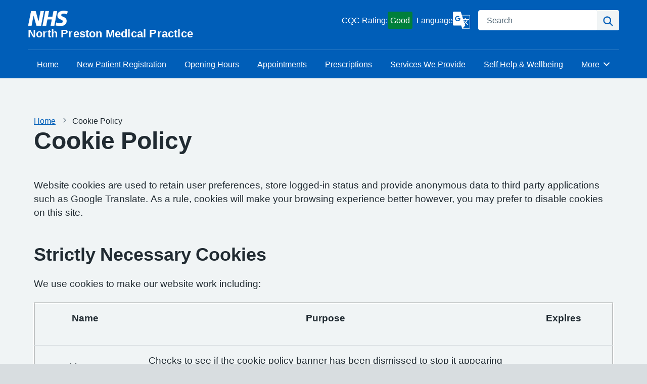

--- FILE ---
content_type: text/html; charset=utf-8
request_url: https://broadwaysurgery.nhs.uk/footerlinks/cookiepolicy
body_size: 9436
content:


<!DOCTYPE html>
<html lang="en-gb" class="theme-classicblue">
<head>
    <meta charset="utf-8" />
    <meta name="viewport" content="width=device-width, initial-scale=1.0">
    

            <title>Cookie Policy - North Preston Medical Practice</title>

    <script src="/scripts/master-upper.js"></script>

    <!--  we use Velocity.js to replace jQuery animate and its performance issues -->
    <script src="https://cdnjs.cloudflare.com/ajax/libs/velocity/1.2.2/velocity.min.js" integrity="sha384-7j+H85qDApQPyKm8wg64JdGgKmzM7trE+amLzYcJLfwR7rixgAeIi1kSX2VHeje4" crossorigin="anonymous"></script>
    <script src="https://www.google.com/recaptcha/api.js?render=6LfdrvYhAAAAAHIx1dEs5DozeEZwwkL4LEQurCTd" async defer></script>
    <script src="/Scripts/vue.min.js"></script>
    <script src="https://unpkg.com/sweetalert/dist/sweetalert.min.js" integrity="sha384-RIQuldGV8mnjGdob13cay/K1AJa+LR7VKHqSXrrB5DPGryn4pMUXRLh92Ev8KlGF" crossorigin="anonymous"></script>
    <script src="https://maps.googleapis.com/maps/api/js?key=&callback=Function.prototype"></script>

    <link href="/Content/sidebar.css" rel="stylesheet" />
    <link rel="icon" type="image/png" sizes="16x16" href="/Images/favicon.ico">
    <link rel="apple-touch-icon" href="/images/apple-touch-icon.png">

    <script>
        // show loading page if in iframe
        if (self !== top) {
            window.onbeforeunload = function () {
                editorWindow.showMainPageLoading();
            };
        }
    </script>


</head>
<body class="style-default ">
    <script>document.body.className = ((document.body.className) ? document.body.className + ' js-enabled' : 'js-enabled');</script>
        <a id="skip-to-main" href="#maincontent">Skip to main content</a>

    <link rel="stylesheet" href="/content/master.css" type="text/css" />
    
        <script src="/Scripts/dist/NHS.bundle.js"></script>

    <div id="fb-root"></div>
    <input id="CurrentTemplateId" name="CurrentTemplateId" type="hidden" value="12" />
    <div class="sidebar-container">
        <a id='PageHelp' class="sidebar-button-container" target='_blank' href='' role="button" aria-label="Page Help" rel="noopener noreferrer">
            <div class="sidebar-button sidebar-blue"><i class='fa fa-fw fa-question-circle-o'></i></div>
            <div class="sidebar-button sidebar-button-hover sidebar-blue"><i class='fa fa-fw fa-arrow-circle-o-right'></i></div>
            <div class="sidebar-button-text sidebar-blue"></div>
        </a>
        <a id='DataEditorLink' class="sidebar-button-container" target='_blank' href='' role="button" aria-label="Data Editor" rel="noopener noreferrer">
            <div class="sidebar-button sidebar-green"><i class='fa fa-pencil'></i></div>
            <div class="sidebar-button sidebar-button-hover sidebar-green"><i class='fa fa-fw fa-arrow-circle-o-right'></i></div>
            <div class="sidebar-button-text sidebar-green"></div>
        </a>
    </div>

    <div class="master-container">
        

<link href="/Content/Templates/NHSDesignTemplate/NHSDesignTemplate.css" rel="stylesheet" text="text/css" />

<div id="cookie-banner" aria-labelledby="cookiebanner-header" role="region" aria-label="Cookie Banner">
    <div class="container">
        <h2 id="cookiebanner-header">Cookies on the North Preston Medical Practice website</h2>
        <p>We've put some small files called cookies on your device to make our site work.</p>
        <p>We would also like to use google translate cookies and analytical cookies to understand how our site is used and improve user experience. Analytical cookies send information to Google Analytics.</p>
        <p>Let us know your preference. We will use a cookie to save your choice. Before you make your choice you can read more about our <a href="/FooterLinks/CookiePolicy">cookie policy</a>.</p>
        <button id="cookie-banner-accept">I'm OK with cookies</button>
        <button id="cookie-banner-reject">Do not use cookies</button>
    </div>
</div>
<div id="cookie-banner-confirmation" role="region" aria-label="Cookie Banner Confirmation">
    <div class="container">
        <p>
            You can change your cookie settings at any time using our <a href="/FooterLinks/CookiePolicy">cookie policy</a>.
        </p>
    </div>
</div>


<header class="nhsuk-header nhsuk-header--organisation" role="banner">
    <div class="nhsuk-header__container">
        <div class="nhsuk-header__logo">
            <a class="nhsuk-header__link" href="/" aria-label="Homepage">
                    <img src="/Public/P81103/Image/5ba2bd56-37fc-4a67-875b-96909e8a5f4a.png" class="nhsuk-logo" alt="North Preston Medical Practice Logo" />
                <span class="nhsuk-organisation-name">North Preston Medical Practice</span>
            </a>
        </div>

            <a id="cqc-rating" href="https://www.cqc.org.uk/location/1-543988133" rel="noopener noreferrer" target="_blank">
    <span class="cqc-rating-text">CQC Rating:</span>
    <span class="rating good">Good</span>
</a>


        <div class="nhsuk-header__controls">
<a class="nhsuk-translate--link" href="#" aria-label="Language" data-bs-toggle="modal" data-bs-target="#googleTranslateModal">
                    <span class="nhsuk-translate--label">Language</span>
                    <span class="nhsuk-translate--icon">
                        <svg class="nhsuk-icon nhs-icon__google-translate" xmlns="http://www.w3.org/2000/svg" viewBox="0 0 24 24" aria-hidden="true" focusable="false">
                            <path d="M22.401 4.818h-9.927L10.927 0H1.599C.72 0 .002.719.002 1.599v16.275c0 .878.72 1.597 1.597 1.597h10L13.072 24H22.4c.878 0 1.597-.707 1.597-1.572V6.39c0-.865-.72-1.572-1.597-1.572zm-15.66 8.68c-2.07 0-3.75-1.68-3.75-3.75 0-2.07 1.68-3.75 3.75-3.75 1.012 0 1.86.375 2.512.976l-.99.952a2.194 2.194 0 0 0-1.522-.584c-1.305 0-2.363 1.08-2.363 2.409S5.436 12.16 6.74 12.16c1.507 0 2.13-1.08 2.19-1.808l-2.188-.002V9.066h3.51c.05.23.09.457.09.764 0 2.147-1.434 3.669-3.602 3.669zm16.757 8.93c0 .59-.492 1.072-1.097 1.072h-8.875l3.649-4.03h.005l-.74-2.302.006-.005s.568-.488 1.277-1.24c.712.771 1.63 1.699 2.818 2.805l.771-.772c-1.272-1.154-2.204-2.07-2.89-2.805.919-1.087 1.852-2.455 2.049-3.707h2.034v.002h.002v-.94h-4.532v-1.52h-1.471v1.52H14.3l-1.672-5.21.006.022h9.767c.605 0 1.097.48 1.097 1.072v16.038zm-6.484-7.311c-.536.548-.943.873-.943.873l-.008.004-1.46-4.548h4.764c-.307 1.084-.988 2.108-1.651 2.904-1.176-1.392-1.18-1.844-1.18-1.844h-1.222s.05.678 1.7 2.61z" />
                        </svg>
                    </span>
                </a>        </div>

        
<div class="nhsuk-header__search">
    <div class="nhsuk-header__search-wrap" id="wrap-search">
<form action="/Search/Results" class="nhsuk-header__search-form" id="searchForm2" method="post" role="search">            <label class="nhsuk-u-visually-hidden" for="fullSearchText">Search</label>
            <input class="nhsuk-search__input" id="fullSearchText" name="query" type="search" placeholder="Search" autocomplete="off">
            <input id="searchCaptcha" name="searchCaptcha" type="hidden" value="" />
            <button class="nhsuk-search__submit" type="submit">
                <svg class="nhsuk-icon nhsuk-icon__search" xmlns="http://www.w3.org/2000/svg" viewBox="0 0 24 24" aria-hidden="true" focusable="false" width="27" height="27">
                    <path d="M19.71 18.29l-4.11-4.1a7 7 0 1 0-1.41 1.41l4.1 4.11a1 1 0 0 0 1.42 0 1 1 0 0 0 0-1.42zM5 10a5 5 0 1 1 5 5 5 5 0 0 1-5-5z"></path>
                </svg>
                <span class="nhsuk-u-visually-hidden">Search</span>
            </button>
            <input type="hidden" id="reCaptchaSiteKey" value="6LfdrvYhAAAAAHIx1dEs5DozeEZwwkL4LEQurCTd" />
<input name="__RequestVerificationToken" type="hidden" value="CfDJ8Ph2pgcbNdlCpbzw-rL9fsnAzvlk8TWIVWcEPEsxLSlA7wfOcaCDpwg1nfDl36q8xXYrnU8Bb7BXpPPwoZxCqJiS5PWSHJneEuVMUVDFoYjrgMBlB_DIqnJ4jQ4NaO7KJNcbme2Dn2ITp-2ScoYsdew" /></form>    </div>
</div>

    </div>

    
<div class="nhsuk-navigation-container">
    <nav class="nhsuk-navigation nhs-main_menu" id="header-navigation" role="navigation" aria-label="Primary navigation" aria-labelledby="label-navigation">
        
<ul class="nhsuk-header__navigation-list">
            <li class="nhsuk-header__navigation-item">
                <a class="nhsuk-header__navigation-link" href="/" aria-label="Home">                   
                    Home
                </a>
            </li>
            <li class="nhsuk-header__navigation-item">
                <a class="nhsuk-header__navigation-link" 
                   rel="noopener noreferrer"
                   href="/new-patient-registration"
                   target="">

                    New Patient Registration
                   
                </a>
            </li>
            <li class="nhsuk-header__navigation-item">
                <a class="nhsuk-header__navigation-link" 
                   rel="noopener noreferrer"
                   href="/opening-hours"
                   target="">

                    Opening Hours
                   
                </a>
            </li>
            <li class="nhsuk-header__navigation-item">
                <a class="nhsuk-header__navigation-link" 
                   rel="noopener noreferrer"
                   href="/appointments"
                   target="">

                    Appointments
                   
                </a>
            </li>
            <li class="nhsuk-header__navigation-item">
                <a class="nhsuk-header__navigation-link" 
                   rel="noopener noreferrer"
                   href="/prescriptions"
                   target="">

                    Prescriptions
                   
                </a>
            </li>
            <li class="nhsuk-header__navigation-item">
                <a class="nhsuk-header__navigation-link" 
                   rel="noopener noreferrer"
                   href="/services-we-provide"
                   target="">

                    Services We Provide
                   
                </a>
            </li>
            <li class="nhsuk-header__navigation-item">
                <a class="nhsuk-header__navigation-link" 
                   rel="noopener noreferrer"
                   href="/self-help--wellbeing"
                   target="">

                    Self Help &amp; Wellbeing
                   
                </a>
            </li>
            <li class="nhsuk-header__navigation-item">
                <a class="nhsuk-header__navigation-link" 
                   rel="noopener noreferrer"
                   href="/surgery-information"
                   target="">

                    Surgery Information
                   
                </a>
            </li>
            <li class="nhsuk-header__navigation-item">
                <a class="nhsuk-header__navigation-link" 
                   rel="noopener noreferrer"
                   href="/contact-us"
                   target="">

                    Contact Us
                   
                </a>
            </li>
            <li class="nhsuk-header__navigation-item">
                <a class="nhsuk-header__navigation-link" 
                   rel="noopener noreferrer"
                   href="/ai-medical-scribes"
                   target="">

                    AI Medical Scribes
                   
                </a>
            </li>
        <li class="nhsuk-mobile-menu-container">
            <button class="nhsuk-header__menu-toggle nhsuk-header__navigation-link" id="toggle-menu" aria-expanded="false">
                <span class="nhsuk-u-visually-hidden">Browse</span>
                More
               <svg class="nhsuk-icon nhsuk-icon__chevron-down" xmlns="http://www.w3.org/2000/svg" viewBox="0 0 24 24" aria-hidden="true" focusable="false">
              <path d="M15.5 12a1 1 0 0 1-.29.71l-5 5a1 1 0 0 1-1.42-1.42l4.3-4.29-4.3-4.29a1 1 0 0 1 1.42-1.42l5 5a1 1 0 0 1 .29.71z"></path>
            </svg>
            </button>
        </li>


</ul>

    </nav>
</div>
</header>



<div>
    <main id="maincontent" role="main">

        <div class="nhsuk-main-wrapper">
            
<div id="cookiepolicy-wrapper" class="container">
        <div>
	    <nav class="nhsuk-breadcrumb" aria-label="breadcrumb"> 
		    <ol class="nhsuk-breadcrumb__list">
			    <li class="nhsuk-breadcrumb__item"><a class="nhsuk-breadcrumb__link" href="/">Home</a></li>
			    <li class="nhsuk-breadcrumb__item" aria-current="page">Cookie Policy</li>
		    </ol>

            <p class="nhsuk-breadcrumb__back">
                <a class="nhsuk-breadcrumb__backlink" href="/">
                    <span class="nhsuk-u-visually-hidden">Back to &nbsp;</span>
                    Home
                </a>
            </p>
        </nav>
    </div>
    <div id="PageTitleDisplay">
        <h1 class="nhsuk-heading-xl">Cookie Policy</h1>
    </div>

    <h1>Cookie Policy</h1>
<p>Website cookies are used to retain user preferences, store logged-in status and provide anonymous data to third party applications such as Google Translate. As a rule, cookies will make your browsing experience better however, you may prefer to disable cookies on this site.</p>
<h2>Strictly Necessary Cookies</h2>
<p>We use cookies to make our website work including:</p>
<table style="border-color: #000000;" border="#000000" cellpadding="10">
<tbody>
<tr>
<td style="width: 211px; text-align: center; vertical-align: middle;">
<p><strong>Name</strong></p>
</td>
<td style="width: 675px; text-align: center; vertical-align: middle;">
<p><strong>Purpose</strong></p>
</td>
<td style="width: 180px; text-align: center; vertical-align: middle;">
<p><strong>Expires</strong></p>
</td>
</tr>
<tr>
<td style="width: 211px; text-align: center; vertical-align: middle;">
<p>CookieConsent</p>
</td>
<td style="width: 675px; text-align: center; vertical-align: middle;">
<p>Checks to see if the cookie policy banner has been dismissed to stop it appearing again.</p>
</td>
<td style="width: 180px; text-align: center; vertical-align: middle;">
<p>1 year</p>
</td>
</tr>
<tr>
<td style="width: 211px; text-align: center; vertical-align: middle;">
<p>GlobalAlertAccepted</p>
</td>
<td style="width: 675px; text-align: center; vertical-align: middle;">
<p>Checks to see if popup banner has been dismissed to stop it appearing again.</p>
</td>
<td style="width: 180px; text-align: center; vertical-align: middle;">
<p>20 minutes</p>
</td>
</tr>
<tr>
<td style="width: 211px; text-align: center; vertical-align: middle;">
<p>msw-practice-code</p>
</td>
<td style="width: 675px; text-align: center; vertical-align: middle;">
<p>Identify practice website on the MSW platform</p>
</td>
<td style="width: 180px; text-align: center; vertical-align: middle;">
<p>1 minute</p>
</td>
</tr>
</tbody>
</table>
<p>There is no way to prevent these cookies being set, other than to not use our site.</p>
<h2>Performance Cookies</h2>
<p>We use performance cookies to gather data on how visitors use a website.</p>
<table style="border-color: #000000;" border="#000000" cellpadding="10">
<tbody>
<tr>
<td style="width: 211px; text-align: center; vertical-align: middle;">
<p>Name</p>
</td>
<td style="width: 675px; text-align: center; vertical-align: middle;">
<p><strong>Purpose</strong></p>
</td>
<td style="width: 180px; text-align: center; vertical-align: middle;">
<p><strong>Expires</strong></p>
</td>
</tr>
<tr>
<td style="width: 211px; text-align: center; vertical-align: middle;">
<p>Google Analytics (_gid&nbsp;)</p>
</td>
<td style="width: 675px; text-align: center; vertical-align: middle;">
<p>This cookie is responsible for tracking user behaviour.</p>
</td>
<td style="width: 180px; text-align: center; vertical-align: middle;">
<p>5 hours</p>
</td>
</tr>
<tr>
<td style="width: 211px; text-align: center; vertical-align: middle;">
<p>Google Analytics (_ga&nbsp;)</p>
</td>
<td style="width: 675px; text-align: center; vertical-align: middle;">
<p>This cookie is used to identify unique users</p>
</td>
<td style="width: 180px; text-align: center; vertical-align: middle;">
<p>2 years</p>
</td>
</tr>
<tr>
<td style="width: 211px; text-align: center; vertical-align: middle;">
<p>Google Analytics (_gat&nbsp;)</p>
</td>
<td style="width: 675px; text-align: center; vertical-align: middle;">
<p>This cookie is used for throttling requests to Google Analytics to increase the efficiency of network calls</p>
</td>
<td style="width: 180px; text-align: center; vertical-align: middle;">
<p>2 years</p>
</td>
</tr>
</tbody>
</table>
<h2>Targeting Cookies</h2>
<p>Targeting Cookies are used to collect information about your interests so that advertisers can show relevant advertisements while visiting other websites. They are used to build user profiles of visitors to websites and gather statistics on the performance of the advertisements that are displayed.</p>
<p>We have no Targeting Cookies.</p>
<h2>Functionality Cookies</h2>
<p>We use functionality cookies to remember user site preferences and choices.</p>
<table style="border-color: #000000;" border="#000000" cellpadding="10">
<tbody>
<tr>
<td style="width: 211px; text-align: center; vertical-align: middle;">
<p><strong>Name</strong></p>
</td>
<td style="width: 675px; vertical-align: middle; text-align: center;">
<p><strong>Purpose</strong></p>
</td>
<td style="width: 180px; text-align: center; vertical-align: middle;">
<p><strong>Expires</strong></p>
</td>
</tr>
<tr>
<td style="width: 211px; text-align: center; vertical-align: middle;">
<p>Google Translate</p>
<p>&nbsp;</p>
</td>
<td style="width: 675px; vertical-align: middle; text-align: center;">
<p>Contains a unique ID Google uses to remember your preferences and other information, such as your preferred language</p>
</td>
<td style="width: 180px; text-align: center; vertical-align: middle;">
<p>1 year</p>
</td>
</tr>
</tbody>
</table>
<p>Disabling these cookies is likely to break or severely reduce functionality offered by these third parties.</p>
    <fieldset class="nhsuk-fieldset" aria-describedby="update-cookie-hint">
        <legend class="nhsuk-fieldset__legend nhsuk-fieldset__legend--m">
            <span class="nhsuk-fieldset__heading">
                Cookie Settings
            </span>
        </legend>
        <div class="nhsuk-hint" id="update-cookie-hint">
            Update your cookie settings
        </div>
        <div id="cookie-policy-checkboxes" class="nhsuk-checkboxes">
            <div class="nhsuk-checkboxes__item">
                <input class="nhsuk-checkboxes__input" type="checkbox" value="performance" id="cookieConsent-category-performance">
                <label class="nhsuk-label nhsuk-checkboxes__label" for="cookieConsent-category-performance">
                    Performance
                </label>
            </div>
            <div class="nhsuk-checkboxes__item">
                <input class="nhsuk-checkboxes__input" type="checkbox" value="targeting" id="cookieConsent-category-targeting">
                <label class="nhsuk-label nhsuk-checkboxes__label" for="cookieConsent-category-targeting">
                    Targeting
                </label>
            </div>
            <div class="nhsuk-checkboxes__item">
                <input class="nhsuk-checkboxes__input" type="checkbox" value="functionality" id="cookieConsent-category-functionality">
                <label class="nhsuk-label nhsuk-checkboxes__label" for="cookieConsent-category-functionality">
                    Functionality
                </label>
            </div>
        </div>
    </fieldset>
    <div class="nhsuk-u-padding-top-3">
        <button class="nhsuk-button" data-module="nhsuk-button" id="cookiePolicy-button-save">Save</button>
    </div>
</div>


            

        </div>
    </main>
</div>



<footer role="contentinfo">
    <div class="nhsuk-footer-container">
        <div class="nhsuk-width-container">
            <h2 class="nhsuk-u-visually-hidden">Support links</h2>
            <div class="nhsuk-footer further-information-grid-container">
                
<ul class="nhsuk-footer__list further-information">
            <li class="nhsuk-footer__list-item">
                <a class="nhsuk-footer__list-item-link"
                   href="/you-and-your-general-practice"
                   rel="noopener noreferrer"
                   target="">


                    You and Your General Practice
                </a>
            </li>
            <li class="nhsuk-footer__list-item">
                <a class="nhsuk-footer__list-item-link"
                   href="/website-disclaimer"
                   rel="noopener noreferrer"
                   target="">


                    Website Disclaimer
                </a>
            </li>
            <li class="nhsuk-footer__list-item">
                <a class="nhsuk-footer__list-item-link"
                   href="/gp-earnings"
                   rel="noopener noreferrer"
                   target="">


                    GP Earnings
                </a>
            </li>
            <li class="nhsuk-footer__list-item">
                <a class="nhsuk-footer__list-item-link"
                   href="/contact-us"
                   rel="noopener noreferrer"
                   target="">


                    Contact Us
                </a>
            </li>
</ul>

                <ul class="nhsuk-footer__list">
                    
<li class="nhsuk-footer__list-item"><a class="nhsuk-footer__list-item-link" href="/FooterLinks/Accessibility">Accessibility</a></li>
<li class="nhsuk-footer__list-item"><a class="nhsuk-footer__list-item-link" href="/FooterLinks/CookiePolicy">Cookie policy</a></li>
<li class="nhsuk-footer__list-item"><a class="nhsuk-footer__list-item-link" href="/FooterLinks/YourData">Your data</a></li>
<li class="nhsuk-footer__list-item"><a class="nhsuk-footer__list-item-link" href="/Sitemap">Site map</a></li>

                </ul>

                
<ul class="nhsuk-footer__list social-media">
        <li class="social-media-heading">Connect With Us</li>
        <li class="social-media-links">
<a href='https://facebook.com/ingol.broadwaygp' rel='noopener noreferrer' target='_blank' aria-label='facebook link' title='https://facebook.com/ingol.broadwaygp'>
                   <svg xmlns='http://www.w3.org/2000/svg' x='0px' y='0px' width='24' height='24' viewBox='0 0 24 24'>
                       <path d='M12,2C6.477,2,2,6.477,2,12c0,5.013,3.693,9.153,8.505,9.876V14.65H8.031v-2.629h2.474v-1.749 c0-2.896,1.411-4.167,3.818-4.167c1.153,0,1.762,0.085,2.051,0.124v2.294h-1.642c-1.022,0-1.379,0.969-1.379,2.061v1.437h2.995 l-0.406,2.629h-2.588v7.247C18.235,21.236,22,17.062,22,12C22,6.477,17.523,2,12,2z' />
                    </svg>
                </a><a href='https://instagram.com/northprestonmedicalpractice' rel='noopener noreferrer' target='_blank' aria-label='instagram link' title='https://instagram.com/northprestonmedicalpractice'>
                    <svg xmlns='http://www.w3.org/2000/svg' x='0px' y='0px' width='24' height='24' viewBox='0 0 24 24'>
                        <path d='M 8 3 C 5.239 3 3 5.239 3 8 L 3 16 C 3 18.761 5.239 21 8 21 L 16 21 C 18.761 21 21 18.761 21 16 L 21 8 C 21 5.239 18.761 3 16 3 L 8 3 z M 18 5 C 18.552 5 19 5.448 19 6 C 19 6.552 18.552 7 18 7 C 17.448 7 17 6.552 17 6 C 17 5.448 17.448 5 18 5 z M 12 7 C 14.761 7 17 9.239 17 12 C 17 14.761 14.761 17 12 17 C 9.239 17 7 14.761 7 12 C 7 9.239 9.239 7 12 7 z M 12 9 A 3 3 0 0 0 9 12 A 3 3 0 0 0 12 15 A 3 3 0 0 0 15 12 A 3 3 0 0 0 12 9 z' />
                    </svg>
                </a>        </li>
</ul>


                <ul class="nhsuk-footer__list">
    <li class="parent-link is-empty">
        <div class="parent-link-container">
                <div class="parent-link-placeholder">
                    <i class="fa fa-plus"></i> Add Footer Link
                </div>
        </div>
    </li>
</ul>

            </div>
           

        </div>
        <div class="nhsuk-width-container">
            <div class="nhsuk-grid-row">
                <div class="nhsuk-grid-column-one-half">
                            <span><a class="nhsuk-footer__list-item-link" href="/Account/Login?returnUrl=%2Ffooterlinks%2Fcookiepolicy">Sign in</a></span>
                </div>
                <div class="nhsuk-grid-column-one-half nhsuk-u-text-align-right">
                    <p class="nhsuk-footer__copyright"><i class="fa fa-copyright"></i> 2026 Built by <a href="https://www.mysurgerywebsite.co.uk/live" target="_blank" rel="noreferrer noopener">My Surgery Website</a></p>
                </div>
            </div>
        </div>
    </div>
</footer>




            <script type="text/plain" data-cookiecategory="functionality" src="/Scripts/Google/google-translate.js"></script>
            <script type="text/plain" data-cookiecategory="functionality" src="//translate.google.com/translate_a/element.js?cb=googleTranslateElementInit"></script>
        
    </div>


    <script src="/scripts/master-lower-public.js"></script>

    <script>
        const observer = lozad();
        observer.observe();
    </script>



    <!-- Google Analytics (UA) -->
<input type="hidden" id="CustUACode" value="">
<script type="text/plain" data-cookiecategory="performance" src="/Scripts/Google/google-analytics.js"></script>
<!-- End Google Analytics (UA)-->

    <!-- Google Tag Manager -->
<input type="hidden" id="GoogleTagManagerKey" value="GTM-KQ5QNDF">
<script type="text/plain" data-cookiecategory="performance" src="/Scripts/Google/google-tag-manager.js"></script>
<!-- End Google Tag Manager -->

    <script src="/Scripts/browser-update.js"></script>

    <!-- hide edit/sign out buttons if in 'edit' mode -->
    <script type="text/javascript">

        // used in a few places (also duplicated), so now moved into a more global area.
        function resizeForFixedHeader() {
            var height = $(".header-small").outerHeight();
            $("html").css("padding-top", height);
        }

        function toggleSnow(){
            var isSnow = $('#SnowtimeLink').data("snow");
            if (isSnow == undefined || isSnow == 1){
                DoSnowtime(false, '');
                $('#SnowtimeLink').data('snow', 0);
            }
            else{
                DoSnowtime(true, 'fa-snowflake-o');
                $('#SnowtimeLink').data('snow', 1);
            }
        }

        function IsInEditMode() {
            var origin = window.location.origin;
            var parentOrigin = window.parent.location.origin;
            // only check if both parent and current location are of same origin
            if (origin.localeCompare(parentOrigin) === 0) {
                return window.parent.location.pathname.indexOf("/edit") === 0;
            }

            return false;
        }

        $(function () {
            $(".editor").css('visibility', IsInEditMode() ? 'hidden' : 'visible');
        });

        $(document).on("click", function (ev) {
            clickev = jQuery.Event('click', { 'offsetX': ev.offsetX, 'offsetY': ev.offsetY });
            if (self != top)
                parent.$("body").trigger(clickev);
        })

        if (window.addEventListener && window.requestAnimationFrame && document.getElementsByClassName) window.addEventListener('load', function() {

            // start
            var pItem = document.getElementsByClassName('progressive replace'), pCount, timer;

            // scroll and resize events
            window.addEventListener('scroll', scroller, false);
            window.addEventListener('resize', scroller, false);

            // DOM mutation observer
            if (MutationObserver) {

                var observer = new MutationObserver(function() {
                    if (pItem.length !== pCount) inView();
                });
                observer.observe(document.body, { subtree: true, childList: true, attributes: true, characterData: true });

            }

            // initial check
            inView();


            // throttled scroll/resize
            function scroller() {

                timer = timer || setTimeout(function() {
                    timer = null;
                    inView();
                }, 300);

            }


            // image in view?
            function inView() {

                if (pItem.length) requestAnimationFrame(function() {

                    var wT = window.pageYOffset, wB = wT + window.innerHeight, cRect, pT, pB, p = 0;
                    while (p < pItem.length) {

                        cRect = pItem[p].getBoundingClientRect();
                        pT = wT + cRect.top;
                        pB = pT + cRect.height;

                        if (wT < pB && wB > pT) {
                            loadFullImage(pItem[p]);
                            pItem[p].classList.remove('replace');
                        }
                        else p++;

                    }

                    pCount = pItem.length;

                });

            }


            // replace with full image
            function loadFullImage(item) {

                var href = item && (item.getAttribute('data-href') || item.href);
                if (!href) return;

                // load image
                var img = new Image();
                if (item.dataset) {
                    img.srcset = item.dataset.srcset || '';
                    img.sizes = item.dataset.sizes || '';
                }
                img.src = href;
                img.className = 'reveal';
                if (img.complete) addImg();
                else img.onload = addImg;

                // replace image
                function addImg() {

                    requestAnimationFrame(function() {

                        // disable click
                        if (href === item.href) {
                            item.style.cursor = 'default';
                            item.addEventListener('click', function(e) { e.preventDefault(); }, false);
                        }

                        // preview image
                        var pImg = item.querySelector && item.querySelector('img.preview');

                        // add full image
                        item.insertBefore(img, pImg && pImg.nextSibling).addEventListener('animationend', function() {

                            // remove preview image
                            if (pImg) {
                                img.alt = pImg.alt || '';
                                item.removeChild(pImg);
                            }

                            img.classList.remove('reveal');

                        });

                    });

                }

            }

        }, false);
    </script>

    <div class="modal fade" id="googleTranslateModal" tabindex="-1" role="dialog" aria-labelledby="modalTranslateTitle">
        <div class="modal-dialog" role="document">
            <div class="modal-content">
                <div class="modal-header">
                    <h3 class="modal-title" id="modalTranslateTitle">Translate this website with google</h3>
                    <button type="button" class="btn-close" data-bs-dismiss="modal" aria-label="Close"></button>
                </div>
                <div class="modal-body">
                    <div id="google_translate_element"></div>
                </div>
            </div>
        </div>
    </div>


</body>
</html>



--- FILE ---
content_type: text/html; charset=utf-8
request_url: https://www.google.com/recaptcha/api2/anchor?ar=1&k=6LfdrvYhAAAAAHIx1dEs5DozeEZwwkL4LEQurCTd&co=aHR0cHM6Ly9icm9hZHdheXN1cmdlcnkubmhzLnVrOjQ0Mw..&hl=en&v=PoyoqOPhxBO7pBk68S4YbpHZ&size=invisible&anchor-ms=20000&execute-ms=30000&cb=dmdrru9htk82
body_size: 48801
content:
<!DOCTYPE HTML><html dir="ltr" lang="en"><head><meta http-equiv="Content-Type" content="text/html; charset=UTF-8">
<meta http-equiv="X-UA-Compatible" content="IE=edge">
<title>reCAPTCHA</title>
<style type="text/css">
/* cyrillic-ext */
@font-face {
  font-family: 'Roboto';
  font-style: normal;
  font-weight: 400;
  font-stretch: 100%;
  src: url(//fonts.gstatic.com/s/roboto/v48/KFO7CnqEu92Fr1ME7kSn66aGLdTylUAMa3GUBHMdazTgWw.woff2) format('woff2');
  unicode-range: U+0460-052F, U+1C80-1C8A, U+20B4, U+2DE0-2DFF, U+A640-A69F, U+FE2E-FE2F;
}
/* cyrillic */
@font-face {
  font-family: 'Roboto';
  font-style: normal;
  font-weight: 400;
  font-stretch: 100%;
  src: url(//fonts.gstatic.com/s/roboto/v48/KFO7CnqEu92Fr1ME7kSn66aGLdTylUAMa3iUBHMdazTgWw.woff2) format('woff2');
  unicode-range: U+0301, U+0400-045F, U+0490-0491, U+04B0-04B1, U+2116;
}
/* greek-ext */
@font-face {
  font-family: 'Roboto';
  font-style: normal;
  font-weight: 400;
  font-stretch: 100%;
  src: url(//fonts.gstatic.com/s/roboto/v48/KFO7CnqEu92Fr1ME7kSn66aGLdTylUAMa3CUBHMdazTgWw.woff2) format('woff2');
  unicode-range: U+1F00-1FFF;
}
/* greek */
@font-face {
  font-family: 'Roboto';
  font-style: normal;
  font-weight: 400;
  font-stretch: 100%;
  src: url(//fonts.gstatic.com/s/roboto/v48/KFO7CnqEu92Fr1ME7kSn66aGLdTylUAMa3-UBHMdazTgWw.woff2) format('woff2');
  unicode-range: U+0370-0377, U+037A-037F, U+0384-038A, U+038C, U+038E-03A1, U+03A3-03FF;
}
/* math */
@font-face {
  font-family: 'Roboto';
  font-style: normal;
  font-weight: 400;
  font-stretch: 100%;
  src: url(//fonts.gstatic.com/s/roboto/v48/KFO7CnqEu92Fr1ME7kSn66aGLdTylUAMawCUBHMdazTgWw.woff2) format('woff2');
  unicode-range: U+0302-0303, U+0305, U+0307-0308, U+0310, U+0312, U+0315, U+031A, U+0326-0327, U+032C, U+032F-0330, U+0332-0333, U+0338, U+033A, U+0346, U+034D, U+0391-03A1, U+03A3-03A9, U+03B1-03C9, U+03D1, U+03D5-03D6, U+03F0-03F1, U+03F4-03F5, U+2016-2017, U+2034-2038, U+203C, U+2040, U+2043, U+2047, U+2050, U+2057, U+205F, U+2070-2071, U+2074-208E, U+2090-209C, U+20D0-20DC, U+20E1, U+20E5-20EF, U+2100-2112, U+2114-2115, U+2117-2121, U+2123-214F, U+2190, U+2192, U+2194-21AE, U+21B0-21E5, U+21F1-21F2, U+21F4-2211, U+2213-2214, U+2216-22FF, U+2308-230B, U+2310, U+2319, U+231C-2321, U+2336-237A, U+237C, U+2395, U+239B-23B7, U+23D0, U+23DC-23E1, U+2474-2475, U+25AF, U+25B3, U+25B7, U+25BD, U+25C1, U+25CA, U+25CC, U+25FB, U+266D-266F, U+27C0-27FF, U+2900-2AFF, U+2B0E-2B11, U+2B30-2B4C, U+2BFE, U+3030, U+FF5B, U+FF5D, U+1D400-1D7FF, U+1EE00-1EEFF;
}
/* symbols */
@font-face {
  font-family: 'Roboto';
  font-style: normal;
  font-weight: 400;
  font-stretch: 100%;
  src: url(//fonts.gstatic.com/s/roboto/v48/KFO7CnqEu92Fr1ME7kSn66aGLdTylUAMaxKUBHMdazTgWw.woff2) format('woff2');
  unicode-range: U+0001-000C, U+000E-001F, U+007F-009F, U+20DD-20E0, U+20E2-20E4, U+2150-218F, U+2190, U+2192, U+2194-2199, U+21AF, U+21E6-21F0, U+21F3, U+2218-2219, U+2299, U+22C4-22C6, U+2300-243F, U+2440-244A, U+2460-24FF, U+25A0-27BF, U+2800-28FF, U+2921-2922, U+2981, U+29BF, U+29EB, U+2B00-2BFF, U+4DC0-4DFF, U+FFF9-FFFB, U+10140-1018E, U+10190-1019C, U+101A0, U+101D0-101FD, U+102E0-102FB, U+10E60-10E7E, U+1D2C0-1D2D3, U+1D2E0-1D37F, U+1F000-1F0FF, U+1F100-1F1AD, U+1F1E6-1F1FF, U+1F30D-1F30F, U+1F315, U+1F31C, U+1F31E, U+1F320-1F32C, U+1F336, U+1F378, U+1F37D, U+1F382, U+1F393-1F39F, U+1F3A7-1F3A8, U+1F3AC-1F3AF, U+1F3C2, U+1F3C4-1F3C6, U+1F3CA-1F3CE, U+1F3D4-1F3E0, U+1F3ED, U+1F3F1-1F3F3, U+1F3F5-1F3F7, U+1F408, U+1F415, U+1F41F, U+1F426, U+1F43F, U+1F441-1F442, U+1F444, U+1F446-1F449, U+1F44C-1F44E, U+1F453, U+1F46A, U+1F47D, U+1F4A3, U+1F4B0, U+1F4B3, U+1F4B9, U+1F4BB, U+1F4BF, U+1F4C8-1F4CB, U+1F4D6, U+1F4DA, U+1F4DF, U+1F4E3-1F4E6, U+1F4EA-1F4ED, U+1F4F7, U+1F4F9-1F4FB, U+1F4FD-1F4FE, U+1F503, U+1F507-1F50B, U+1F50D, U+1F512-1F513, U+1F53E-1F54A, U+1F54F-1F5FA, U+1F610, U+1F650-1F67F, U+1F687, U+1F68D, U+1F691, U+1F694, U+1F698, U+1F6AD, U+1F6B2, U+1F6B9-1F6BA, U+1F6BC, U+1F6C6-1F6CF, U+1F6D3-1F6D7, U+1F6E0-1F6EA, U+1F6F0-1F6F3, U+1F6F7-1F6FC, U+1F700-1F7FF, U+1F800-1F80B, U+1F810-1F847, U+1F850-1F859, U+1F860-1F887, U+1F890-1F8AD, U+1F8B0-1F8BB, U+1F8C0-1F8C1, U+1F900-1F90B, U+1F93B, U+1F946, U+1F984, U+1F996, U+1F9E9, U+1FA00-1FA6F, U+1FA70-1FA7C, U+1FA80-1FA89, U+1FA8F-1FAC6, U+1FACE-1FADC, U+1FADF-1FAE9, U+1FAF0-1FAF8, U+1FB00-1FBFF;
}
/* vietnamese */
@font-face {
  font-family: 'Roboto';
  font-style: normal;
  font-weight: 400;
  font-stretch: 100%;
  src: url(//fonts.gstatic.com/s/roboto/v48/KFO7CnqEu92Fr1ME7kSn66aGLdTylUAMa3OUBHMdazTgWw.woff2) format('woff2');
  unicode-range: U+0102-0103, U+0110-0111, U+0128-0129, U+0168-0169, U+01A0-01A1, U+01AF-01B0, U+0300-0301, U+0303-0304, U+0308-0309, U+0323, U+0329, U+1EA0-1EF9, U+20AB;
}
/* latin-ext */
@font-face {
  font-family: 'Roboto';
  font-style: normal;
  font-weight: 400;
  font-stretch: 100%;
  src: url(//fonts.gstatic.com/s/roboto/v48/KFO7CnqEu92Fr1ME7kSn66aGLdTylUAMa3KUBHMdazTgWw.woff2) format('woff2');
  unicode-range: U+0100-02BA, U+02BD-02C5, U+02C7-02CC, U+02CE-02D7, U+02DD-02FF, U+0304, U+0308, U+0329, U+1D00-1DBF, U+1E00-1E9F, U+1EF2-1EFF, U+2020, U+20A0-20AB, U+20AD-20C0, U+2113, U+2C60-2C7F, U+A720-A7FF;
}
/* latin */
@font-face {
  font-family: 'Roboto';
  font-style: normal;
  font-weight: 400;
  font-stretch: 100%;
  src: url(//fonts.gstatic.com/s/roboto/v48/KFO7CnqEu92Fr1ME7kSn66aGLdTylUAMa3yUBHMdazQ.woff2) format('woff2');
  unicode-range: U+0000-00FF, U+0131, U+0152-0153, U+02BB-02BC, U+02C6, U+02DA, U+02DC, U+0304, U+0308, U+0329, U+2000-206F, U+20AC, U+2122, U+2191, U+2193, U+2212, U+2215, U+FEFF, U+FFFD;
}
/* cyrillic-ext */
@font-face {
  font-family: 'Roboto';
  font-style: normal;
  font-weight: 500;
  font-stretch: 100%;
  src: url(//fonts.gstatic.com/s/roboto/v48/KFO7CnqEu92Fr1ME7kSn66aGLdTylUAMa3GUBHMdazTgWw.woff2) format('woff2');
  unicode-range: U+0460-052F, U+1C80-1C8A, U+20B4, U+2DE0-2DFF, U+A640-A69F, U+FE2E-FE2F;
}
/* cyrillic */
@font-face {
  font-family: 'Roboto';
  font-style: normal;
  font-weight: 500;
  font-stretch: 100%;
  src: url(//fonts.gstatic.com/s/roboto/v48/KFO7CnqEu92Fr1ME7kSn66aGLdTylUAMa3iUBHMdazTgWw.woff2) format('woff2');
  unicode-range: U+0301, U+0400-045F, U+0490-0491, U+04B0-04B1, U+2116;
}
/* greek-ext */
@font-face {
  font-family: 'Roboto';
  font-style: normal;
  font-weight: 500;
  font-stretch: 100%;
  src: url(//fonts.gstatic.com/s/roboto/v48/KFO7CnqEu92Fr1ME7kSn66aGLdTylUAMa3CUBHMdazTgWw.woff2) format('woff2');
  unicode-range: U+1F00-1FFF;
}
/* greek */
@font-face {
  font-family: 'Roboto';
  font-style: normal;
  font-weight: 500;
  font-stretch: 100%;
  src: url(//fonts.gstatic.com/s/roboto/v48/KFO7CnqEu92Fr1ME7kSn66aGLdTylUAMa3-UBHMdazTgWw.woff2) format('woff2');
  unicode-range: U+0370-0377, U+037A-037F, U+0384-038A, U+038C, U+038E-03A1, U+03A3-03FF;
}
/* math */
@font-face {
  font-family: 'Roboto';
  font-style: normal;
  font-weight: 500;
  font-stretch: 100%;
  src: url(//fonts.gstatic.com/s/roboto/v48/KFO7CnqEu92Fr1ME7kSn66aGLdTylUAMawCUBHMdazTgWw.woff2) format('woff2');
  unicode-range: U+0302-0303, U+0305, U+0307-0308, U+0310, U+0312, U+0315, U+031A, U+0326-0327, U+032C, U+032F-0330, U+0332-0333, U+0338, U+033A, U+0346, U+034D, U+0391-03A1, U+03A3-03A9, U+03B1-03C9, U+03D1, U+03D5-03D6, U+03F0-03F1, U+03F4-03F5, U+2016-2017, U+2034-2038, U+203C, U+2040, U+2043, U+2047, U+2050, U+2057, U+205F, U+2070-2071, U+2074-208E, U+2090-209C, U+20D0-20DC, U+20E1, U+20E5-20EF, U+2100-2112, U+2114-2115, U+2117-2121, U+2123-214F, U+2190, U+2192, U+2194-21AE, U+21B0-21E5, U+21F1-21F2, U+21F4-2211, U+2213-2214, U+2216-22FF, U+2308-230B, U+2310, U+2319, U+231C-2321, U+2336-237A, U+237C, U+2395, U+239B-23B7, U+23D0, U+23DC-23E1, U+2474-2475, U+25AF, U+25B3, U+25B7, U+25BD, U+25C1, U+25CA, U+25CC, U+25FB, U+266D-266F, U+27C0-27FF, U+2900-2AFF, U+2B0E-2B11, U+2B30-2B4C, U+2BFE, U+3030, U+FF5B, U+FF5D, U+1D400-1D7FF, U+1EE00-1EEFF;
}
/* symbols */
@font-face {
  font-family: 'Roboto';
  font-style: normal;
  font-weight: 500;
  font-stretch: 100%;
  src: url(//fonts.gstatic.com/s/roboto/v48/KFO7CnqEu92Fr1ME7kSn66aGLdTylUAMaxKUBHMdazTgWw.woff2) format('woff2');
  unicode-range: U+0001-000C, U+000E-001F, U+007F-009F, U+20DD-20E0, U+20E2-20E4, U+2150-218F, U+2190, U+2192, U+2194-2199, U+21AF, U+21E6-21F0, U+21F3, U+2218-2219, U+2299, U+22C4-22C6, U+2300-243F, U+2440-244A, U+2460-24FF, U+25A0-27BF, U+2800-28FF, U+2921-2922, U+2981, U+29BF, U+29EB, U+2B00-2BFF, U+4DC0-4DFF, U+FFF9-FFFB, U+10140-1018E, U+10190-1019C, U+101A0, U+101D0-101FD, U+102E0-102FB, U+10E60-10E7E, U+1D2C0-1D2D3, U+1D2E0-1D37F, U+1F000-1F0FF, U+1F100-1F1AD, U+1F1E6-1F1FF, U+1F30D-1F30F, U+1F315, U+1F31C, U+1F31E, U+1F320-1F32C, U+1F336, U+1F378, U+1F37D, U+1F382, U+1F393-1F39F, U+1F3A7-1F3A8, U+1F3AC-1F3AF, U+1F3C2, U+1F3C4-1F3C6, U+1F3CA-1F3CE, U+1F3D4-1F3E0, U+1F3ED, U+1F3F1-1F3F3, U+1F3F5-1F3F7, U+1F408, U+1F415, U+1F41F, U+1F426, U+1F43F, U+1F441-1F442, U+1F444, U+1F446-1F449, U+1F44C-1F44E, U+1F453, U+1F46A, U+1F47D, U+1F4A3, U+1F4B0, U+1F4B3, U+1F4B9, U+1F4BB, U+1F4BF, U+1F4C8-1F4CB, U+1F4D6, U+1F4DA, U+1F4DF, U+1F4E3-1F4E6, U+1F4EA-1F4ED, U+1F4F7, U+1F4F9-1F4FB, U+1F4FD-1F4FE, U+1F503, U+1F507-1F50B, U+1F50D, U+1F512-1F513, U+1F53E-1F54A, U+1F54F-1F5FA, U+1F610, U+1F650-1F67F, U+1F687, U+1F68D, U+1F691, U+1F694, U+1F698, U+1F6AD, U+1F6B2, U+1F6B9-1F6BA, U+1F6BC, U+1F6C6-1F6CF, U+1F6D3-1F6D7, U+1F6E0-1F6EA, U+1F6F0-1F6F3, U+1F6F7-1F6FC, U+1F700-1F7FF, U+1F800-1F80B, U+1F810-1F847, U+1F850-1F859, U+1F860-1F887, U+1F890-1F8AD, U+1F8B0-1F8BB, U+1F8C0-1F8C1, U+1F900-1F90B, U+1F93B, U+1F946, U+1F984, U+1F996, U+1F9E9, U+1FA00-1FA6F, U+1FA70-1FA7C, U+1FA80-1FA89, U+1FA8F-1FAC6, U+1FACE-1FADC, U+1FADF-1FAE9, U+1FAF0-1FAF8, U+1FB00-1FBFF;
}
/* vietnamese */
@font-face {
  font-family: 'Roboto';
  font-style: normal;
  font-weight: 500;
  font-stretch: 100%;
  src: url(//fonts.gstatic.com/s/roboto/v48/KFO7CnqEu92Fr1ME7kSn66aGLdTylUAMa3OUBHMdazTgWw.woff2) format('woff2');
  unicode-range: U+0102-0103, U+0110-0111, U+0128-0129, U+0168-0169, U+01A0-01A1, U+01AF-01B0, U+0300-0301, U+0303-0304, U+0308-0309, U+0323, U+0329, U+1EA0-1EF9, U+20AB;
}
/* latin-ext */
@font-face {
  font-family: 'Roboto';
  font-style: normal;
  font-weight: 500;
  font-stretch: 100%;
  src: url(//fonts.gstatic.com/s/roboto/v48/KFO7CnqEu92Fr1ME7kSn66aGLdTylUAMa3KUBHMdazTgWw.woff2) format('woff2');
  unicode-range: U+0100-02BA, U+02BD-02C5, U+02C7-02CC, U+02CE-02D7, U+02DD-02FF, U+0304, U+0308, U+0329, U+1D00-1DBF, U+1E00-1E9F, U+1EF2-1EFF, U+2020, U+20A0-20AB, U+20AD-20C0, U+2113, U+2C60-2C7F, U+A720-A7FF;
}
/* latin */
@font-face {
  font-family: 'Roboto';
  font-style: normal;
  font-weight: 500;
  font-stretch: 100%;
  src: url(//fonts.gstatic.com/s/roboto/v48/KFO7CnqEu92Fr1ME7kSn66aGLdTylUAMa3yUBHMdazQ.woff2) format('woff2');
  unicode-range: U+0000-00FF, U+0131, U+0152-0153, U+02BB-02BC, U+02C6, U+02DA, U+02DC, U+0304, U+0308, U+0329, U+2000-206F, U+20AC, U+2122, U+2191, U+2193, U+2212, U+2215, U+FEFF, U+FFFD;
}
/* cyrillic-ext */
@font-face {
  font-family: 'Roboto';
  font-style: normal;
  font-weight: 900;
  font-stretch: 100%;
  src: url(//fonts.gstatic.com/s/roboto/v48/KFO7CnqEu92Fr1ME7kSn66aGLdTylUAMa3GUBHMdazTgWw.woff2) format('woff2');
  unicode-range: U+0460-052F, U+1C80-1C8A, U+20B4, U+2DE0-2DFF, U+A640-A69F, U+FE2E-FE2F;
}
/* cyrillic */
@font-face {
  font-family: 'Roboto';
  font-style: normal;
  font-weight: 900;
  font-stretch: 100%;
  src: url(//fonts.gstatic.com/s/roboto/v48/KFO7CnqEu92Fr1ME7kSn66aGLdTylUAMa3iUBHMdazTgWw.woff2) format('woff2');
  unicode-range: U+0301, U+0400-045F, U+0490-0491, U+04B0-04B1, U+2116;
}
/* greek-ext */
@font-face {
  font-family: 'Roboto';
  font-style: normal;
  font-weight: 900;
  font-stretch: 100%;
  src: url(//fonts.gstatic.com/s/roboto/v48/KFO7CnqEu92Fr1ME7kSn66aGLdTylUAMa3CUBHMdazTgWw.woff2) format('woff2');
  unicode-range: U+1F00-1FFF;
}
/* greek */
@font-face {
  font-family: 'Roboto';
  font-style: normal;
  font-weight: 900;
  font-stretch: 100%;
  src: url(//fonts.gstatic.com/s/roboto/v48/KFO7CnqEu92Fr1ME7kSn66aGLdTylUAMa3-UBHMdazTgWw.woff2) format('woff2');
  unicode-range: U+0370-0377, U+037A-037F, U+0384-038A, U+038C, U+038E-03A1, U+03A3-03FF;
}
/* math */
@font-face {
  font-family: 'Roboto';
  font-style: normal;
  font-weight: 900;
  font-stretch: 100%;
  src: url(//fonts.gstatic.com/s/roboto/v48/KFO7CnqEu92Fr1ME7kSn66aGLdTylUAMawCUBHMdazTgWw.woff2) format('woff2');
  unicode-range: U+0302-0303, U+0305, U+0307-0308, U+0310, U+0312, U+0315, U+031A, U+0326-0327, U+032C, U+032F-0330, U+0332-0333, U+0338, U+033A, U+0346, U+034D, U+0391-03A1, U+03A3-03A9, U+03B1-03C9, U+03D1, U+03D5-03D6, U+03F0-03F1, U+03F4-03F5, U+2016-2017, U+2034-2038, U+203C, U+2040, U+2043, U+2047, U+2050, U+2057, U+205F, U+2070-2071, U+2074-208E, U+2090-209C, U+20D0-20DC, U+20E1, U+20E5-20EF, U+2100-2112, U+2114-2115, U+2117-2121, U+2123-214F, U+2190, U+2192, U+2194-21AE, U+21B0-21E5, U+21F1-21F2, U+21F4-2211, U+2213-2214, U+2216-22FF, U+2308-230B, U+2310, U+2319, U+231C-2321, U+2336-237A, U+237C, U+2395, U+239B-23B7, U+23D0, U+23DC-23E1, U+2474-2475, U+25AF, U+25B3, U+25B7, U+25BD, U+25C1, U+25CA, U+25CC, U+25FB, U+266D-266F, U+27C0-27FF, U+2900-2AFF, U+2B0E-2B11, U+2B30-2B4C, U+2BFE, U+3030, U+FF5B, U+FF5D, U+1D400-1D7FF, U+1EE00-1EEFF;
}
/* symbols */
@font-face {
  font-family: 'Roboto';
  font-style: normal;
  font-weight: 900;
  font-stretch: 100%;
  src: url(//fonts.gstatic.com/s/roboto/v48/KFO7CnqEu92Fr1ME7kSn66aGLdTylUAMaxKUBHMdazTgWw.woff2) format('woff2');
  unicode-range: U+0001-000C, U+000E-001F, U+007F-009F, U+20DD-20E0, U+20E2-20E4, U+2150-218F, U+2190, U+2192, U+2194-2199, U+21AF, U+21E6-21F0, U+21F3, U+2218-2219, U+2299, U+22C4-22C6, U+2300-243F, U+2440-244A, U+2460-24FF, U+25A0-27BF, U+2800-28FF, U+2921-2922, U+2981, U+29BF, U+29EB, U+2B00-2BFF, U+4DC0-4DFF, U+FFF9-FFFB, U+10140-1018E, U+10190-1019C, U+101A0, U+101D0-101FD, U+102E0-102FB, U+10E60-10E7E, U+1D2C0-1D2D3, U+1D2E0-1D37F, U+1F000-1F0FF, U+1F100-1F1AD, U+1F1E6-1F1FF, U+1F30D-1F30F, U+1F315, U+1F31C, U+1F31E, U+1F320-1F32C, U+1F336, U+1F378, U+1F37D, U+1F382, U+1F393-1F39F, U+1F3A7-1F3A8, U+1F3AC-1F3AF, U+1F3C2, U+1F3C4-1F3C6, U+1F3CA-1F3CE, U+1F3D4-1F3E0, U+1F3ED, U+1F3F1-1F3F3, U+1F3F5-1F3F7, U+1F408, U+1F415, U+1F41F, U+1F426, U+1F43F, U+1F441-1F442, U+1F444, U+1F446-1F449, U+1F44C-1F44E, U+1F453, U+1F46A, U+1F47D, U+1F4A3, U+1F4B0, U+1F4B3, U+1F4B9, U+1F4BB, U+1F4BF, U+1F4C8-1F4CB, U+1F4D6, U+1F4DA, U+1F4DF, U+1F4E3-1F4E6, U+1F4EA-1F4ED, U+1F4F7, U+1F4F9-1F4FB, U+1F4FD-1F4FE, U+1F503, U+1F507-1F50B, U+1F50D, U+1F512-1F513, U+1F53E-1F54A, U+1F54F-1F5FA, U+1F610, U+1F650-1F67F, U+1F687, U+1F68D, U+1F691, U+1F694, U+1F698, U+1F6AD, U+1F6B2, U+1F6B9-1F6BA, U+1F6BC, U+1F6C6-1F6CF, U+1F6D3-1F6D7, U+1F6E0-1F6EA, U+1F6F0-1F6F3, U+1F6F7-1F6FC, U+1F700-1F7FF, U+1F800-1F80B, U+1F810-1F847, U+1F850-1F859, U+1F860-1F887, U+1F890-1F8AD, U+1F8B0-1F8BB, U+1F8C0-1F8C1, U+1F900-1F90B, U+1F93B, U+1F946, U+1F984, U+1F996, U+1F9E9, U+1FA00-1FA6F, U+1FA70-1FA7C, U+1FA80-1FA89, U+1FA8F-1FAC6, U+1FACE-1FADC, U+1FADF-1FAE9, U+1FAF0-1FAF8, U+1FB00-1FBFF;
}
/* vietnamese */
@font-face {
  font-family: 'Roboto';
  font-style: normal;
  font-weight: 900;
  font-stretch: 100%;
  src: url(//fonts.gstatic.com/s/roboto/v48/KFO7CnqEu92Fr1ME7kSn66aGLdTylUAMa3OUBHMdazTgWw.woff2) format('woff2');
  unicode-range: U+0102-0103, U+0110-0111, U+0128-0129, U+0168-0169, U+01A0-01A1, U+01AF-01B0, U+0300-0301, U+0303-0304, U+0308-0309, U+0323, U+0329, U+1EA0-1EF9, U+20AB;
}
/* latin-ext */
@font-face {
  font-family: 'Roboto';
  font-style: normal;
  font-weight: 900;
  font-stretch: 100%;
  src: url(//fonts.gstatic.com/s/roboto/v48/KFO7CnqEu92Fr1ME7kSn66aGLdTylUAMa3KUBHMdazTgWw.woff2) format('woff2');
  unicode-range: U+0100-02BA, U+02BD-02C5, U+02C7-02CC, U+02CE-02D7, U+02DD-02FF, U+0304, U+0308, U+0329, U+1D00-1DBF, U+1E00-1E9F, U+1EF2-1EFF, U+2020, U+20A0-20AB, U+20AD-20C0, U+2113, U+2C60-2C7F, U+A720-A7FF;
}
/* latin */
@font-face {
  font-family: 'Roboto';
  font-style: normal;
  font-weight: 900;
  font-stretch: 100%;
  src: url(//fonts.gstatic.com/s/roboto/v48/KFO7CnqEu92Fr1ME7kSn66aGLdTylUAMa3yUBHMdazQ.woff2) format('woff2');
  unicode-range: U+0000-00FF, U+0131, U+0152-0153, U+02BB-02BC, U+02C6, U+02DA, U+02DC, U+0304, U+0308, U+0329, U+2000-206F, U+20AC, U+2122, U+2191, U+2193, U+2212, U+2215, U+FEFF, U+FFFD;
}

</style>
<link rel="stylesheet" type="text/css" href="https://www.gstatic.com/recaptcha/releases/PoyoqOPhxBO7pBk68S4YbpHZ/styles__ltr.css">
<script nonce="vAebdsBI-euzYxQZ0DZpgw" type="text/javascript">window['__recaptcha_api'] = 'https://www.google.com/recaptcha/api2/';</script>
<script type="text/javascript" src="https://www.gstatic.com/recaptcha/releases/PoyoqOPhxBO7pBk68S4YbpHZ/recaptcha__en.js" nonce="vAebdsBI-euzYxQZ0DZpgw">
      
    </script></head>
<body><div id="rc-anchor-alert" class="rc-anchor-alert"></div>
<input type="hidden" id="recaptcha-token" value="[base64]">
<script type="text/javascript" nonce="vAebdsBI-euzYxQZ0DZpgw">
      recaptcha.anchor.Main.init("[\x22ainput\x22,[\x22bgdata\x22,\x22\x22,\[base64]/[base64]/[base64]/[base64]/[base64]/[base64]/[base64]/[base64]/[base64]/[base64]\\u003d\x22,\[base64]\x22,\[base64]/w4Erw6DDuMKUw7dIbkfDqsKfIwHCgsK0wq50TixPw7NEPsOnw5DCn8OoH1QRwpQRdsOIwr1tCQZqw6ZpYU3DssKpWiXDhmMIY8OLwrrCpcOXw53DqMO2w5lsw5nDhMKMwoxCw5vDhcOzwo7CscO/RhgGw5bCkMOxw7fDhzwfMT1ww5/Du8OUBH/DkUXDoMO4RFPCvcOTUsKIwrvDt8Otw6vCgsKZwr59w5MtwqJ0w5zDtnDCh3DDolLDo8KJw5PDqy5lwqZ7acKjKsKqIcOqwpPCp8KNacKwwpRlK35wHcKjP8Orw5gbwrZ+fcKlwrA4SDVSw6lPRsKkwpAKw4XDpUtbfBPDm8O/wrHCs8OYLy7CisOLwq8rwrEUw7RAN8ODbXdSHMOQdcKgIsOwMxrCj1Ehw4PDrHARw4BQwrYaw7DChmA4PcOBwqDDkFgaw7XCnEzCmMKWCH3DqMOjKUhHV0cBJ8KPwqfDpV7CjcO2w53Dg3/DmcOibBfDhwBzwrN/w75OwpLCjsKcwrgKBMKFTQfCgj/CrhbChhDDtE0rw4/DpMKyJCIgw5cZbMO/wqQ0c8OKf3h3a8OaM8OVScOwwoDCjEbCkEg+OsOeJRjCmMKqwobDr1F2wqptI8O4I8OPw7LDkQB8w7TDsm5Ww6LCuMKiwqDDkMO+wq3CjXDDsDZXw7XCkxHCs8K3AlgRw63DhMKLLkfCjcKZw5U+CVrDrlrChMKhwqLCtgE/wqPClhzCusOhw5sawoAXw7nDqg0OFcKfw6jDn1ojC8OPSMK/OR7DocKWVjzChMKnw7M7wr4kIxHCj8OxwrMvbsOhwr4vWcOdVcOgDMOCPSZWw7sFwpFJw7HDl2vDhjvCosOPwpjCr8KhOsKEw6/CphnDn8OsQcOXYU8rGx0wJMKRwr/CkhwJw5jChknCoDPCqBt/woDDr8KCw6dUCGstw77ClEHDnMKqNlw+w4lEf8KRw5wMwrJxw7/DrlHDgERmw4UzwoI5w5XDj8OEwpXDl8KOw6InKcKCw4rCmz7DisOHV0PCtVfCtcO9ETPCqcK5alvCksOtwp0KGjoWwovDgnA7YMOHScOSwrTChSPCmcKBWcOywp/DkiNnCQHCiRvDqMK1wo1CwqjCqMOAwqLDvzbDmMKcw5TClCtwwojCkjDDoMK2KwgVKjbDs8OMUw/DiMKhwoEzw4fCtEwiw4Vyw6rCuSfCkMO+w47CiMONMsOlC8O3GsOqUcK+wplLfsOHw7LDrVlTZ8OuCcKvTcOhFcKQJivCqsKEwo8SREfCgQXDrcOjw6bCuRw9woV/wonDuCjCgyl6w6TDisKew5jDtW9dwqxiOsK0FcO9w4ZlbsK5Gn4rw6nCrDnDksKhwqcDIcKDPBw5w5gewow7MwrDoAE1w7oCw6BXw7zCsHXCiF9hwojDpx8uJF/CoU1iwpLDm1bDumXDi8KqRnYDw4bCgCjDpw/[base64]/Dl8O7w5XCjsOiIcKgw49Sw7XClgg4XcOFUcKnw4zDosK/wpnDsMKLesKxw5HCrzRuwqJMwpd3RlXCrlfCngo/fgkxwohGfcO8bsKJw7N5UcKHE8O5OR8xw7DDtMKdw7jDj1LCvwrDlHNswrBuwpsNwoLCri5mwrPCgAh1KcKwwrhmwrvCjMKaw6QYwogjZ8KOWUjDiERJPcKYDho/wp7Ci8O/YcOOH1Y0wrN2XMKXbsK2w6Fww6LCisOmVA00wrg7w6PCgArChcK+XMO2Hx7Dl8O+w5l1w48bwrLDnWzDgBdWw74ddQXDjQJTB8Osw6rConQDw6/DjcOtWFFxw6DClcOawpjDvMOcakFlwq8/w5vCmxZnEx7DnRHDp8OowqDCk0VMHcKGWsOXwp7DsizCrwLCp8KqJncFw6pAI2zDmcKSS8Otw6jDiEfCtsK6w4wpQER/w5nCgsOjwpUYw7HDo3nDoAfDmwcVwrXDrMKcw7/[base64]/Dn8OGwoYkZ8OqD8Ofwo7DjsKOwodAfUUZw7R1w7TCrgnCqjAnUhIyGErCssKXZcKzwo9vL8OiccKiYRlmUcOgJjMVwrxJw78mT8KcecOew7vCgFXCsykEMsKFwp/DoTU5V8K3IcOnclQaw7/Dt8OKPHnDlcK/w4wkYj/DrcKiw5tgd8KaQCDDrXl/wqNcwpPDqMOYdcOMwoDCj8KNwoTCkSxbw5/[base64]/Dp8OKwofCgMKEwoFHwpXDgQs3TETDixfCqHo6bFjDjC8dw4nCi1AREcOLO35XUsObwpzDlMOuw4jDmU0fccK4T8KcJMOGw6UDBMKyIMOgwojDu0rCkcOSwqJFwonDsxclJELCisOfwplyOE0Bw5Yiw7sLX8KEw7rCqWQTw7o9MQnDlsKnw7xXw4bDucKYR8O/WilBchRYUMOZw5rChsOvWFo7wrwUw67CvsOEw6kBw47DmjImw4PClzrCkEjCt8O9w70Kwr7CtMOGwrIHw5zDqMOGw7jDucOzYMO7JULDlFAPwo3CmcODwpZuwo/CmsOjw7giQQ7Dj8O3w7sxwoVGwo/CmgNBw4sgwrDDrh11wr4CbVnCgMKhwpgSG1hQwp3CpMO/S3UMCcKsw601w7RHWRJTTsO1woldYGJ4bWwSw7lSAMOKw6JXw4ICw7PCpsKXwp1mPMKxbEnDscOTw5/CscKMw59dUcO5QcOZw4fCnARmPMKKw7bDlsOZwpkAwqnDhCALZcKmfElSNMO+w54dPsOeRcKWLgHCp39wN8KySAXDqcO2FwDCgcKyw5DDqsKCNcOewq/DgxnCksOyw7HCkR/[base64]/wqjDh8KgDGHCgUkEw5zDl2BYTcKAdVsww5HCncKywo/[base64]/[base64]/CrGfDoy0awqNQw59pwonDrnxiFMOXwqrDlE0Yw79aQMKVwrbCp8Oew7dZD8KaJQ5zwpXDrMKXQMKRccKFPsK0wqIVw6PDmV4Nw5h6LAMxw6/Dl8O8woTClEp3ZsOWw47DnsKnMMKUR8KTaX4owqNSw5DDksOlw7vCgsKoPcKrw4NFwr8FYMO7wofCk1RBeMOVRMOpwpJmOnfDgnDDkVTDgxLDn8K7w6llw7rDrMOlw7hSEzfCuCfDvwZ1w5cGd3zCsVbCvMKew4V/[base64]/[base64]/Dq0dCBcKCwppWwpY/wozDt1nDlsKvNsKubMKjHcOywrMZwocBSUUZE0phwoZMw74RwqMIah/DicKrccOpwohtwoTCi8Kdw4/CrXpiwo7CqMKRAsOzwqvCjcK/[base64]/VhvDuQnDhFfDmSTCu8Kow6Mhw6TDl3hlaX3Dr8OGY8KswpMXLXHCiMK2ETUzwrIhOxAgElsSw4bCvMOGwoxQw5vCvsOPQsKYMcO7B3DDs8KLPsKeKcOvw7sjeh/Ct8K4HMOfPMOrw7FpPGp+wrnDvQoPCcO6w7PDtMKnwp4pw7DClTV9GjFNK8KtD8Kdw6cyw4txfsOtUVd8wp/CpGjDsWXCksK/[base64]/[base64]/MsKYw4jCl8Oswqh2VcOnESHCpmLDuFbCpGfCo0dmwpQNRFUDU8KkwoHCs3rDmHISw4nCqU/Dv8OtbcOHwpx3woPCusOFwrUXwqzCj8KQw5VSw7RJwozDisOww77CghrDs0rCmMOyTX7DiMKbM8OgwrPCum/DgcKZw65uccKhwrAIA8ObbMKiwokVc8OUw63DjcOVADXCuGrDjlkpwq1QVFZDKBvDrGXDp8O3HDlUw48QwrErw7TDv8KJw4wKHcKew5F3wr0AwqjCgBDDqGvCtsOrw6DCrnXDncOPw4/CmnDDhMOLRcOlAT7Cm2nClALDmcKRD3BUw4jDksKrw7MfXQUbw5DDrGnDgsOaSADCtsKFw57CksK7w6jCpcK5w61Lwq3DvWPDhRPCs27CrsKQECfCkcKTBMO8E8OmEWE2w5rDl2nCgxRUw5HCn8OwwrpQMcKqBC5xXsKPw5szw6XDgsOfBcKVXQt1wofDm23DskgYNj/DnsOgwrZkw4J8wrDCgnvCkcOaZsOQwoI/N8OfLMKZw6fDt00wJ8ORbxzCohXDkTxpWcOOw7TCr1ISJ8ODwoRsE8KBWQ7CrsOdD8K1TsK9DB/CrcO6GcOAEXwCSFzDgcKcDcKzwr9QC0xGw4onWMKLw63DhcOAKcOTw6wNNHTDtHTDhE5bO8O5H8Oxw4XCsxbDlsKLOcOmKkHCjMOmAXI0Zw/ChCrCj8Kww6vDr3bDkkJlwoxFfwN+NV9qRMOrwq/DugnCujvDtcOTw7cdwqhKwrsAS8KmX8Oow4JHIToTfnrCpVMHTsKJwo97wpvCqcOjcsK9w5/[base64]/wpTCvxBRwq9IIcKEF8OSw4XCoD0TwocIEcKxE8OdwozDn8OYwroAIMKBwrdIKMKsIVRRwpHCiMO9w5LDiz0icXlBYcKOwr7DihZdw5EZfsKswotwQsKjw5XDhn4MwqlZwrBxwqIowpTDrmPCqMKmKCnCjm3Dm8OVHm/CmMKQSUDCvcOSdmgww73CjibDocOOXsKwezHCg8OUwrzDqMKbw5/DonxFLn4YYsOxDWkPw6Z7VsOswrVZBU5tw77CoTwvKTF9w63DpsObA8O8w7Fyw7dew6cTwoTCg0hfLxFVBC8pMzbCiMKwZ3YoeEvDqU3DiRfDosKKJntsY1dtR8KjwoHDjnpyJwIQw4/Cu8OEAsOQwqNXVsObYAVMBwzCusOkJ2/Cqz5mVMO7wqfCnMKuCcKCLMOlFC7Dt8OywrLDnBjDkGp8S8K5wofDsMO/w7wDw6wdw5/CjGHDsip9KMOnwqvCssKgJjVVVsK4wrtYwoTDsgjCusKjEhohwpA3w6pHc8KlESdJWsK5SMOPw5nCii5xwrJawqXDhmUYw54Rw4jDicKIUsOUw53DqTFiw41HFREkwq/DhcOhw6XCkMKzQ1fCoEvCu8KEei4JLTvDq8ODOsOEfzJ3NiIZETnDmsOYGHEpIk5qwojDnibDvsKpw79AwqTCkUsnwq82wqhyVVbDlsO5EcOWwrjCmMKPScONCsOzEThoMwd5Djx7wpvClEnCk1AKAi/DqcO+Gl3CrMKWR1DCjx47U8KIRlfDtsKIwqDDqFEQeMKMasOswocdwpjCicOZbB0Hwr/CscOOwroqdgfCtMKzwpRvw63CgMOLBsKQUSZ4wqPCusO0w4Euwp/Dm3PDsw8UW8O0w7diHF8MJsKhYsKUwrHDrMKPw4XDjsKTwrU3wqvCicOiR8OaVcOvMTnCpsOzw74ewpERw40bHCfCo2jCmyVuYcO7GWvDnsK7KMKbYkDCm8OBQ8OoWEfDgsOtdRjDgjDDscOmGMKpOijDqcKXX2gcVlNjVsOYDHgMwqB/BsO6wqRdw7rCpFIrwr/[base64]/fx3Cn2RkacK7L8OCw7jDjsKpwqdNwrwRUMOSZXDCnw/DgAPCnsKFPMK1w6RtPsK6W8Oowq7DrMOUPsOhGMKKwq3CvRkuDsOpMDnCmEvCrF/[base64]/[base64]/Dh8Ogw4RawrfCjnpbK8K0dyDDrxRrQDnCvTDCpsO5w6bCpMOJw4DDohLDggMcQ8OFwrrCh8OrP8KJw7xiw5DDosKawqdywowVw7FKC8OGwqwPWsKIwqkew7FofcKlw5h5w5nDindywpnDn8KDLWjCuxA+MADCsMOlZcOPw6nChcOdwpMzXX/DtsO0w7nCj8OmVcKCLx7Cl19Tw61GwonClcKdwqrCpMKJfcKUw4BuwrQZw4zDvcO8bWg3dkRYwoguwp0NwqnDucKZw5DDgV3DgW/[base64]/CvMKjwqhawpXDl8K4I8K0wqfDv0TClDcZBsO9bADCn1nChWIRTmrCscKXwoA/w79+UsO3dDbCuMOFw4HDucOaa1vDqcKOw55Fwqp2SVZ6GMK5JS1twqjCu8KhQC8WcHBdBcKOZsOwEi3CtwYtdcKEOcO4UgVnw7nDu8ODfMOBw59Ba1jDgGd4PHXDp8OOw6bCviLCmjfDi0DCoMO7Tx1qDsKXSC93w40Zwr/[base64]/DiMO0QzrDrUY0QcO1PlXCvMOMwq1bDcO4wrpZwprCh8OEKSBuw47CkcKBZ107w5jClzTDrF/[base64]/DsONUsKswpLDv8K1w5nDlVpWMQ3DqcKAwqQ5wo3DgGfDpMK2w7XDksKpwoglw5rDuMKsawjDuyQDIhHDpABbw7UOfArDrmvCrMKQYSPDkMOfwohdAQNeCcO0NMKWw5/DvcOJwqzCpGkCUwjCrMOyIcKSwoNaayHCosKawrPCoR0aci3DiMOWcMK4wpbCrQ9BwohDwoLCp8KxWcOqw53CoXjCjDMjw7/[base64]/DtsKraG7CiQrCnhhWQm/CvG3CmgfCusK1PDnDgMKAwrjDkEVzw7d/w63CqRTCnsK8PcOpw5fDj8OZwq3CrBBEw6TDv15Vw5vCscOHwrvClF9OwpnChlnCmMKffcKJwqTCuEI7wqdkeX/CksKxwqEAwqBFdW9sw6nDk0Ehwr17wpfDoQEpODM9w7sFwrLCtX4Ww7Fhw6jDtQvCgsO1PMONw6/[base64]/DsAzClcObwodhZsOTf3ZwH8KtfMOBQRZ6eVjCqyrCtcKPw4bCjD1Nwos3SHglw4kNwqhfwqHChEDCkFdbw4Q2QmrDhsONw4bCncOcPVpBPMKOFmZgwqljb8KNe8OdcMK8w7Y/wpvDtMKbw7EAw4NXWMOVw63CmEXCsw9Yw5zDmMOuAcK6w7wxPlPCikDDqcKfBsOAA8KWNQ/CkWEVNcO+w4jClMOrwppPw53CtMKSYMOPIFl7AsOkN3pvSFzCosKGw5YEwpvDsx7DncOaesKmw7FGW8Krw6TCpcKwYnjDtW3CrcK2bcOtw4PCjj3CoTAiAsOXD8K/wofDtDLDuMKGwoDCvMKpwrsUChrDh8ObWEVgccOwwrMbwqU3w6vCgwtfw6Upw47DvSxqQyE7AGbCm8OiVMKTQS8zw5dTacO2wqglb8KvwqAXw63DvH1GY8KlC25YM8OfckTDkXbClcOHUQzDojYPwp13Whkxw4nDrg/Ckl52Dk4aw5/DnTNawpF2wo9nw5xmIMO8w4HDsXzCtsO6w4/DqsO1w7xaIMOFwp0xw7Aiwq9YfsKeAcOhw7nDkcKVw5nDn0rCjMORw7HDgMK6w4pydjUXwpjCp2zDoMKHcFxVYsO/YxBLw6zDqMONw5/DnBtxwrIfwoVBwrbDpsKuBm0zw77DpcO2f8O3w5NbOgzCk8OvUAEMw6s4bsKQwrjDmRnCqE/CgcKCEBDDnsOFw4nCoMOZc2TCi8KKw7kjel7CpcKhwpNMwrzCpU5nbGLDtxTCksOtLwrCpcKMCE9aIcKoHcOYfMKcwpAowqLDhGt/CMOWG8OQLsObLMOJW2XCsU/CixbDl8KoLsKJMcK/wqY8f8KubcKswq0YwoM4WU8UZMKaUjHCi8Kcwp/[base64]/DujLDsiM/GQLDlsK3w4zCvcOgwqN/w6jDoSrCk8O4w57ChHnCnjXCqsO3TS1hMMO2wrZnw7TDrW9Aw71+wpVebsOdw4A0EhPDmsK9w7B/w7gAOMOKDcKyw5Rpwpscw4Qcw47CvQnDlcOhV2zDlhV9w5bDpcO1w5lYCDLDjsKnw7lcwrRwXBvClWgww6LCv3Amwo8ew5vCojPCucKkYzECwrAmwoIRQMOWw7R/w5fDrMKCNQhhV29fdQY6UCrDqMOjemcsw7rDo8Otw6TDtcK8w4hJw6rCrsO/w4zDocKuP1pLwqQ0IMObwozCixbDrsKnw7UAwq06K8O/H8OFWkfDncOUwq3DlGodVwgEwocoC8K/w5HCtsOYXTRJw65jM8KDLUTDo8KDwqdhAsOFUWbDjMKcKcKxBm49aMKmHXAZLCsVwqnDqsOSGcOLwpEeRl/Cu2vCvMKTVw4ywqgUO8KjDDXDq8K+VyFbwozChsOCO11VaMKQwoAJaitgL8OjOW7ChwjDmQpPBmPCuxF/w5o3wo5kGRwdBnDDrsO3w7FsXsOlJRwTKsK8YTxAwqIDwobDjm9XSWjDiTPDpMKAPcKuwrLCrnxmXsOMwp9iKsKDAAbCgXYPDXcIOWzCpcOEw5nDm8KywpTDvsOpd8KxdHE2wr7CtlBNwpoQQMK4ZnPCm8KTwpLChMOaw4XDssOKDsK4AcOww5/DgSnCpcK6w7JTZlMwwqDDhMOXasOsZcKNWsK/wp4HPngsTVlKYm7DnDXCm1PDuMKUw6zCukPDhMKLW8KhXcKuLm0Vw6khQUBYwr0ewozCpcOAwrRLf0LDlcOvwrXCgmXDqMK2wq9DXcKjwrZEIsKffwXCmlZ3wrElFR/DvBnDiibCvMOMbMKOLVjCv8Onw7bDrhVew5rCisKFwr3CtMORBMKIJ3l7LcKJw55QGQrCs2DCu3/[base64]/[base64]/XsO/wow0d8KOwrNIwpQ2HsKrXsO1w7vDocK+wp4mCE7DpGbCvWolanw6w7EQwonDs8KIw7spS8Odw4zCslzCsDfDimjCnsK0wo8+w7PDhMOBd8OaaMKKwqsVwosVDT/Dn8OUwr7CkMKPPXTDhcKlwp/CrhUaw6hfw5cdw5FdIXdSw4nDo8KpUD9aw7wIKRJPecOQcMO1w7RLZVHDs8OSaXnCvX0VLsO/OWXCl8O6MMKIWCdvU0/[base64]/cMKFIsKpN8Obw5BVw5nCh8KLw6jCvMO6w5TDscOPSnoqw6AlasOPBivDusK/ZkvDkX87SsKbTMKHaMKJw7Bkw54hwp5Qw5xFRkQaVR7DqU4Mw4PCuMO4XibCiATCl8KKw49BwoPDqwrDqcO3OcOFDAE0XcOtEMKEbjnDp0PCtU1CNMOdw4/DtMOTw4nDkAfCrMKmw7LDqHnDqgRVw4Nxw58mwqBkw6vDuMKnw5DDt8O4wpIiHRwBL2LCnsK8wq9PfsKaS3kjw781w5/[base64]/[base64]/w5jCjsKseU/[base64]/DncOBF8OebMOvwoXDscKHAsK3wprCvcKVwp7CmznDjcK3C21rZHDCi3BgwohkwrESw4nCnnUNDcKLLcKoKMOzwqB3R8O3wpfDu8KvZwvCvsKTw4AWdsKRaEkewohMIcKBQDg3CUEBwrl5GypERcOpZcOAYcOEwqfDuMOfw7lgw50XdcOwwoNgVHgQwp/DilUcFcORWHwRw7jDk8KGw6Z5w7jChcKtYMOcw5DDpw7Cp8OXLsKdw7PDlx/CriXDhcKYwoM7wrTClyDDssO0DcOmDFXCl8OWB8K8dMOow5cgw5xUw58+eEzCgUTCpTjCtMO/[base64]/DuUzCvRs/JsKpVMKQwpA6Y1zDksKLEsKowrPCnEwuw6LDrMKZOyw+wrh5SsKkw7l0w4zDpgrDj2zDj17DqCgaw7trDxbCmWrDrMKSw616cD7DocKZdxI4wpXChsK7w6PDhksTS8Ofw7diwqcMYMKVIsO7b8KPwrArKcOoBsKka8OqwqDDlsOJS0sNc2JsLBhJwqZnwq/[base64]/wrEVwofDuMK3Ai9dX8KvSTrDvWfDg8OPw5diwrUTw4ttw4rDmcO/[base64]/Dq8Ord1BTNB/CjcONS3nCsnHDmwgXw7hAJcOywpVBw7fChFpzwqHDvMKOwrR/GsKVwofChmDDvcK/w6FRCDYNwofCgMOjwpvCniYyWUs/G0nCo8KUwoHCqMOmwp1+w7ABw5/[base64]/[base64]/CvsKUwqzDhsKqw7rDv8KWFsOofMOVwrU9worDr8OGw5FAwpjDk8KEAGTCkAgtwqXDiBHCrUPDkcKqwqESw7TCpmbCtjxBJ8OAw5TCh8KUNhnCjMOVwpU4w5PClBPCv8ObbsORwpvDhcKEwrE/[base64]/[base64]/DjgLDt8KfwpFvOlZuwq/Cgh0HfcOQWsKKJ8OFPm8KAMKNOHV/woozwrFtd8KFwrXCrcKkRMOYw7zDkDkpEkHDgkbDlMKARHfDjsOiBBVPMsODwpUMBRvDgB/CtWXDksKrUCDCncKPw7x4LiEyU1PDswXDisO0AjIUw75SAAHDm8KRw7ACw70Kd8Kqw5Umwq7DhMOxw4wobkVaZknChcK9TE7Ck8KWw4PDucKSw74VM8OPSnJBUDPDpsO9wo5cKlbCv8Knw5V+YR5hwosQKUrDv1HCm0gCw5/[base64]/DnWTDvW3CrMOIecOhw70ww5xOBBDCqVvCmQZJcS/Cg3HDpMKaIDTDj0FRw43Ck8OVw4zCk2p+w5lOCH/[base64]/DuMKCDMOww6HCnMKXSl7CocOFwrTDn8KAw5NgbcOLw4fCsFHDnS7DhMOVw7fDhDHDj0ouG2A/w6kWDcKoP8KIw694w4oMwo/DvsO0w6UFw6/[base64]/UcKmFnvDs8KuwrNOMcKeMyNlHMOIw7sJwrQGbMOGOMOVwpx9wqEjw53DtMOeYirDkMOKwpMSJGHDo8OUNMOUUwHCgXnCpMOXVVAMX8KtacKUXwcAJsKIB8OiDcOrMcOeD1U8XX5yTMOfXVsaWj/CpRRlw6xybCoaacOyRWHCnVV4w41twr55WXdlw67Cu8KuJEAuwpFOw7dew43DqxPDvk7DqsKoYR7DnUPCrMOlBcOmw5xVZcKzE0DDnMKkw7DCgV3CsHnDgVw8wpzDkW3DrsOBQsOFcjw8OknCk8OQwrx+wqw/w5pIw7bCpcKhVMKkKcKLw7d8cAUAVMOhVmkWwqojPBAdwos5wqpzRyE5ESJzwp/[base64]/Cq8KuwoTCgsOjwq7Cp3HDpcKOw7Y3woLDjsKQw4xQDCrDoMKCQMKiHcKaEsKwC8K/KMKILQYCPzjCpRrCvsK0UDnCvsKZw5HCssOTw5bCgR7CrgASw4PCpn02AwrDhlxnw6bCq2/CiDtAblXDk0NXVsKjw6kAe1zCncODccOZwr7ChMO7wrrCnsO6w70vwodbw4rCrB8vCF0fI8KMwowUw5ZCwrAmwq/CscOQBcKKPsKQQ11zcl41wp5hAcKVJMOXVMOZw7srw7Atw7LCuR1bTMOnw73DhsO+w58OwrbCugrDg8OTW8KfI182V3nCtsOqwoXDksKEwp3Cqj/DmGhPwoQSRsO6wpbDujrCkMK9Q8KrewTDtMOyf314wprDrsKBe0jCvzs9wrTDjX14NmlePUNBw6E5Iitaw6bClixoWnjCkBDDqMKjwoFCw57Ck8OiFcO+w4YhwrvCiEhewp3DjRjCpyFDwppVw5FSPMK/cMOlBsKKwoVEwo/CgxxUwpzDkTJ1w6QBw5lLDsOAw6IiY8KKN8OJw4JId8K9fDfCiTLCpMK8w74DBsOVwqbDjVHDgsK/TsKnG8KgwqU4BTJTwqB3wpHCrcOhwpZDw5N3Ok8iPjTCgsKSccK7w4nCnMKZw51/wognC8K5GVTDuMKZw7HCs8OcwowRN8OYe2bCi8KPwrfDm2xyEcKzKyTDgFPCl8OQBlwQw5h8E8OVw5PCoFJoS14wworDlCHCisKHw5nCk33CmcOLDAjDrGYYw59BwrbCvx7DqsORwqDDncKJZGAiFMK2XHhtwpHDm8OuOCh2w6o/worCj8K5Y0Y/[base64]/[base64]/DhMOHOMKrw58uFcKZw7/[base64]/DmsOYDMOJwoklwoQLw4A/w73DrRrCqcK4w68Aw77CsMKqwo12dzLChADCnsOBw4Npw43Cpn3CocOlw5PCoH1/AsKJwqR1wq8xw45EPm3Dq2tmLTTCtMOew7jCpWdEwoMBw5UxwovCj8O3bsKRO33Dm8Otw7nDksOwPsKlaQPClydGZ8O3CHpdwpzDlVLDusOBwrVuED5cw4kLw7fCtcOQwqbClcKow7crfcOjw49ewo/DnMOwDcK/wqgAUnHDnxPCrcOFwqnDoDdTwoNpV8OMw6LDocKBYMOow5Zfw57CqHoJFSsMAW8MPV/[base64]/b0VSVsO+wobDscKAwpXDhHpmJnrCqcKcOMK2C8OHw7PCgAUQw7c9K0fDn3gHwpDDggY6w6PClwLCuMOjXsK+w6ERw5B/[base64]/CmgoIB1Vlw50IVhA4Y8KKwq8FwpXCnMKWw7LDgMOTDwAUwpPDmMO5OVghw7rChUQbVsKpHFxGbzbDq8O4wq/ClsKbZMOvMAcAwoheTjjCnsOwfE/[base64]/CpMOhw6HDvsOTEMKewp7Dm31+TMOKwo1tw4cdw6ZMVhQcGBELGsK3w4LDoMKuS8K3wp7CqVIEw5DCu1lIwoZcwpwYw4UMasO8OsOIwro5bcOkwolDbSULw78KMEEWw4UXOsK9w6rDkRzDu8KwwpnCgyPCmgbCh8OKUcOtWMK4wpxgwqwUIcKxwpEJdcKtwrAsw6PDrz/Du2xBbgPDvCk5AsOew6bDq8OjU2vCh3RIwpgQw745w4/CkTgEfC3DucORwq46wrjDssKVw6Q8EA9fw5fDv8OBwr7DmcKhwosybsKYw5HDh8KNTsKhKcOHVwhRIcOhw6/CjwYIwrzDvEMrw7tFw5HDqwBNbsK0D8KUT8KXVcOUw5UlNMOcCjfDlMOuNMKNw4gHfh3Dp8K9w7/DpAbDoWxWZ3toO0wCwo7Dh2LDhBHDrsO5NjfDty3CpTrCtQPCo8OXwqYnw7JGLxkAwoHCoH0Iw5fDg8OTworDsXYKw67Cqmk+cgVhw6Bqb8KQwp/CljLDokDDlMOMw4MgwrozU8OZw7zDqyprw6YEF1sTw450Kz9hUl0mw4RbXsKhOMK/K01TdsO8YB/CslnCsnDDnMOuwqrDssKSwo46w4cVK8OIDMO0WSt9wrhZwqRUJBfDosO4N1pWwrrDqErCjAXCnkXCgzbDuMOIw4Juw7JUw79hZAbCq2jCm2nDucOJVCI0dsO4dX88CG/[base64]/CrHg+E8K3wrJOAcOlwqkcUkBPw5HCgcKKD8OKwrHDisOHesKgHlrDssODwpdOw4XDmcKlwqTDhMKKRMOVBxo/w5hIPcKOf8ORfgQGwoATMRnDs1EXO2Uiw5rCj8KIwot+wrbCi8OMYAHCtA7CicKkMMOpw6XCqm3Cj8OlPMOrNsOTQ25Qw6AnWMK+F8OMLcKbw6fDvyPDiMOBw5QoDcOMPl7DllxOwoc5W8OiLQpuRsOyw7N4fF/[base64]/Ctm1Ew5NYDUpCwpPDtTTDoWnDo8OSSyHCmMOeVlZoZgcNwq8FChUXX8OlBXl5Kn82AwFiHcO7PMOiDsKfO8Ouwr01HsO+IsOqL17Dj8OFHg7CshnDucO9eMOAQGNnbcKnYQ3CicOPVcO6w4FsUcOSZFrCnGw2A8KwwrHDq1/DtcKkESImHhPCmxV8w4kRUcKfw4TDmh9bwrAawpnDlSDCknTCuE7DjsKowqhJNcKLH8K+w7xSwqHDvR3DhsKsw4DDucO+KcKEQMOuITAqwoLCqGbCmzvDsgFmw48IwrvCosOtw710KcK7Z8KIw5/[base64]/[base64]/CmWF6e8O4wqsBGxPDmxcBSMK6w4vDuEtkwp3CmcKJbjXCsUfDqsKuY8Ofb0XDrMOkGj4mfGoPVElFwpPCgifCrhdfw43Cgi7CoUZEJ8KQwprCh17DnEVWw5fDvsOfPhfCnMO4YcOweVE/dC7DoQ9jwqQBwrjChj7DsTd0w6HDvMKzP8KTM8KnwqnDscK9w6ktA8OMM8O0CkHCvCPDlUA1ExTCr8O6wpgbcW9kw4LDqm4tJybCmHBFN8KxBXJbw5zCqh7Culp4w6xdwptrMCvDu8KMAG4rB2Ffw73DhBZ/wpfDjsOmcCfDsMKEwqjCjkXCjnnCucKywpbCo8OPw5kMZMOXwoTCq3/DoEHDrF3DsjplwrY2w7XDhEvCkhQSMsOdQ8O2w7ASw6VVOi7CjTt6wqlDGMKYEghjw6YlwrBKwo9kw4XDv8O0w57CtsOQwqcgwo98w4rDlsO0bD/[base64]/DgW7CgQXCsD/[base64]/[base64]/Cv8OVJnRnFAHDjMOew7XCjBvDmcKBZcKbM8OpTDTCv8KzUMO5G8K0SR7DkCUmeVbCj8OEKsKGw4jDn8K6cMODw4oOwrMbwrrDlF5eYQfDh0/CnxRwP8KjXcKcSsOYGsKKC8KRwp4mw6TDrSrDlMO6XcOSw7jCmSnClsOGw7wCfUQswps/wozCs1PCtDfDuj02UcOdMMKLw4pwWcO8w7VvbRXDoH1Pw6rDqAvCgHVhEBbDiMKHJsO+IcO1w4Qcw5EzPMO5KyZ0wpnDuMOaw4/[base64]/DiyU8wqbDuMOjw7/DlsKowrFtw7PClk/DjSrCusKNw7fCucOnworCtcOQwoDCjcODQmMOBMKMw5dawqt6SmvCqWfCscKFwpzDq8OHKsKawpLCgsOdDXoqUhcRU8KjbsOlw5nDnHvCkRwMwpvCkMKZw5DDpg/[base64]/DocKDwprDtcOGMcOtJMKFw60rwoJGShkaw4rDq8KFwrDCmRPDuMOGwqFaw5/DlTPCiVxLeMOrwqzDlT0NIm3CgH9tGMKwO8KBB8KFDEvDsAwUwonCi8O8UGrCgGk7UMOFPMKFwo8YTTnDnABXwqPCrQ5GwrnDoEgGA8KBSsK/PHnCiMKrwq3DuXrDsTcHO8Opw5HDtcOiDhDCqMKIIcOTw4A/ZkDDv2kpw4LDjVYSw4BDw7VEwr3CmcO9wrjCryAOwpTCsQdVB8KZADMgacOZK1FDwqMUw6okAQTDlVXCocOww4VJw5nCjcOSw6x2w7Bpw65+wpnCscOwRMK6Ah9uJzjCicKjwqglwq3DsMKawqd8cjNKYEA6w5xVWcOZw6gPPsKcd3R/wqfCqsOAw7XDq1B3woQhwp3ChzLDmSB5BMKew6/DjcOZwqksOwfDsHXDhsKLwpwxwqJgw7cywpxjwphwcAbChG5CUiVRO8KxZnzDj8OldhbCklcEZVZow4NbwpHCnhxaw69VAWDCviNXwrbDmzNLwrbCil/[base64]/EcKpwpLDkcOKwqhYwrk1BWA2MyvCqgLDmjDDpH3DrcK7HsKiw4zDkizCvF8+w7Q7H8KSKFzDsMKgwqXCi8KCasKVBkNewrMjwrF/[base64]/DvSoEJMKqJ3PDjW8UwqtMwrrCksKLJwt3Z8KOYMOuVS7DpyjCvsObJXoudl4qwpHCikPDilvDthbDucOeOMKII8K9wrnCl8OdAydNwrPCn8OWGTwyw5jDgcOswo7DkMOsZsKeEA4\\u003d\x22],null,[\x22conf\x22,null,\x226LfdrvYhAAAAAHIx1dEs5DozeEZwwkL4LEQurCTd\x22,0,null,null,null,0,[16,21,125,63,73,95,87,41,43,42,83,102,105,109,121],[1017145,246],0,null,null,null,null,0,null,0,null,700,1,null,0,\[base64]/76lBhnEnQkZnOKMAhk\\u003d\x22,0,0,null,null,1,null,0,1,null,null,null,0],\x22https://broadwaysurgery.nhs.uk:443\x22,null,[3,1,1],null,null,null,1,3600,[\x22https://www.google.com/intl/en/policies/privacy/\x22,\x22https://www.google.com/intl/en/policies/terms/\x22],\x22Q0MZeced+Dfjsk150qfDvVvsINGYAgjOKiq5VPWwZ+0\\u003d\x22,1,0,null,1,1768697319716,0,0,[139],null,[67,202,6,57,205],\x22RC-aXUufuHhs40lUQ\x22,null,null,null,null,null,\x220dAFcWeA69ZlmF4K5pUFXdcElpg64R2L6JeTLBUJ2uRPeJ5P20pZN5N_CMM-X1GUKFPUrKqOClNyZC96FZx-MJyVGSaAMBSHx3uw\x22,1768780119840]");
    </script></body></html>